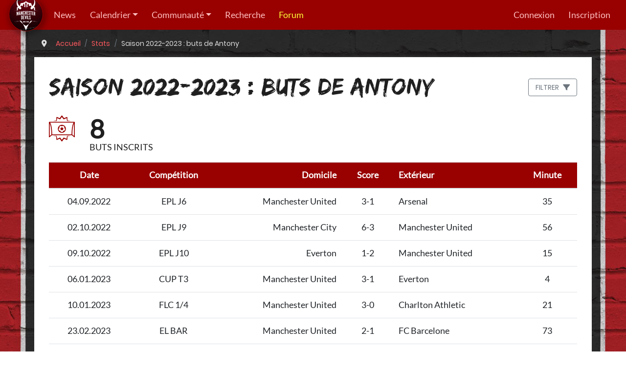

--- FILE ---
content_type: text/html; charset=UTF-8
request_url: https://www.manchesterdevils.com/statistiques/buteurs/joueur/487/saison/145/antony-2022-2023
body_size: 3132
content:
<!DOCTYPE html>
<html xmlns="http://www.w3.org/1999/xhtml" xml:lang="fr" lang="fr" xmlns:og="http://opengraphprotocol.org/schema/" xmlns:fb="http://www.facebook.com/2008/fbml">
    <head>
        <title>Saison 2022-2023 : buts de Antony - Manchester Devils, premier site en français sur Manchester United</title>
        <meta http-equiv="Content-Type" content="text/html; charset=utf-8" />
        <meta http-equiv="X-UA-Compatible" content="IE=edge">
        <meta name="description" content="Buts avec Manchester United de Antony en 2022-2023" />
        <meta name="author" content="contact@manchesterdevils.com" />
        <meta name="robots" content="index, follow" />
        <meta name="viewport" content="width=device-width, initial-scale=1, shrink-to-fit=no">
                <link rel="stylesheet" href="/build/app.ceccae59.css">
                <link rel="apple-touch-icon" sizes="180x180" href="/build/images/favicon/apple-touch-icon.png">
        <link rel="icon" type="image/png" sizes="32x32" href="/build/images/favicon/favicon-32x32.png">
        <link rel="icon" type="image/png" sizes="16x16" href="/build/images/favicon/favicon-16x16.png">
        <link rel="manifest" href="/build/static/site.webmanifest">
        <link rel="mask-icon" href="/build/images/favicon/safari-pinned-tab.svg" color="#5bbad5">
        <link rel="shortcut icon" href="/build/images/favicon/favicon.ico">
        <meta name="msapplication-TileColor" content="#d81920">
        <meta name="msapplication-TileImage" content="/build/images/favicon/mstile-144x144.png">
        <meta name="msapplication-config" content="/build/static/browserconfig.xml">
        <meta name="theme-color" content="#d81920">

        <link rel="alternate" type="application/rss+xml" title="Manchester Devils.com : les news" href="https://www.manchesterdevils.com/news.xml" />
        <link rel="alternate" type="application/atom+xml" title="Manchester Devils.com : les news" href="https://www.manchesterdevils.com/news.atom" />
        <link rel="canonical" href="https://www.manchesterdevils.com/statistiques/buteurs/joueur/487/saison/145/antony-2022-2023" />
                                    </head>
    <body>
        <nav class="navbar navbar-dark sticky-top navbar-expand-xl">
    <div class="navbar-brand">
        <a href="/">
            <img src="/build/images/logo-manchester-devils-128.png" class="rounded-circle" alt="Logo" />
        </a>
    </div>
    <button class="navbar-toggler" type="button" data-toggle="collapse" data-target="#navbar" aria-controls="navbar" aria-expanded="false" aria-label="Toggle navigation">
        <span class="navbar-toggler-icon"></span>
    </button>
    <div id="navbar" class="collapse navbar-collapse">
        <ul class="navbar-nav mr-auto">
        <li class="nav-item">
        <a class="nav-link"href="/articles">News</a>
        </li>
        <li class="nav-item dropdown">
        <a class="nav-link dropdown-toggle"href="/resultats" id="navbarDropdown" role="button" data-toggle="dropdown" aria-haspopup="true" aria-expanded="false">Calendrier</a>
        <div class="dropdown-menu" aria-labelledby="navbarDropdown">
                <a class="dropdown-item" href="/resultats/calendrier/equipe/148/1/equipe-premiere">Equipe première</a>
                <a class="dropdown-item" href="/resultats/calendrier/equipe/148/4/equipe-feminine">Equipe féminine</a>
                <a class="dropdown-item" href="/resultats/calendrier/equipe/148/2/-21-ans">-21 ans</a>
                <a class="dropdown-item" href="/resultats/calendrier/equipe/148/3/-18-ans">-18 ans</a>
                </div>
        </li>
        <li class="nav-item dropdown">
        <a class="nav-link dropdown-toggle"href="/association" id="navbarDropdown" role="button" data-toggle="dropdown" aria-haspopup="true" aria-expanded="false">Communauté</a>
        <div class="dropdown-menu" aria-labelledby="navbarDropdown">
                <a class="dropdown-item" href="/association">L&#039;association</a>
                <a class="dropdown-item" href="https://www.youtube.com/c/ManchesterDevils2002">Les podcasts</a>
                <a class="dropdown-item" href="https://forum.manchesterdevils.com/contact/" target="_blank">Contact</a>
                </div>
        </li>
        <li class="nav-item">
        <a class="nav-link"href="/recherche">Recherche</a>
        </li>
        <li class="nav-item">
        <a class="nav-link nav-forum"href="https://forum.manchesterdevils.com">Forum</a>
        </li>
    </ul>

        
<ul class="navbar-nav my-2 my-lg-0">
            <li class="nav-item"><a class="nav-link" href="/connect/ips4">Connexion</a></li>
        <li class="nav-item"><a class="nav-link" href="https://forum.manchesterdevils.com/register/">Inscription</a></li>
    </ul>

    </div>
</nav>

        <!-- Begin page content -->
        <div class="main-content ">
                <nav aria-label="breadcrumb" class="container"><ol id="wo-breadcrumbs" class="breadcrumb" itemscope itemtype="http://schema.org/BreadcrumbList"><li><i class="fas fa-map-marker-alt mr-2" title="Vous êtes ici"></i></li><li itemprop="itemListElement" itemscope itemtype="http://schema.org/ListItem"><a href="/" itemprop="item"><span itemprop="name">Accueil</span></a><meta itemprop="position" content="1" /><span class='separator'></span></li><li itemprop="itemListElement" itemscope itemtype="http://schema.org/ListItem"><a href="/statistiques/apparitions" itemprop="item"><span itemprop="name">Stats</span></a><meta itemprop="position" content="2" /><span class='separator'></span></li><li itemprop="itemListElement" itemscope itemtype="http://schema.org/ListItem"><span itemprop="name">Saison 2022-2023 : buts de Antony</span><meta itemprop="position" content="3" /></li></ol></nav>

    <div class="container noindex">
        <div class="row">
            <div class="col-12 title-container"><h1>Saison 2022-2023 : buts de Antony</h1><div class="md-buttons"><button class="btn btn-outline-secondary" type="button" data-toggle="modal" data-target="#stats-filter-modal">    <span>Filtrer</span>
    <i class="fa-solid fa-filter"></i></button><div class="modal" tabindex="-1" id="stats-filter-modal" aria-labelledby="stats-filter-modalLabel" aria-hidden="true">
    <div class="modal-dialog modal-dialog-centered">
        <div class="modal-content">
            <div class="modal-header">
                <h5 class="modal-title" id="stats-filter-modalLabel">Filtrer</h5>
                <button type="button" class="close" data-dismiss="modal" aria-label="Close">
                    <span aria-hidden="true">&times;</span>
                </button>
            </div>
            <div class="modal-body"><div class="form-group">
    <div class="form-check">
        <input type="checkbox" class="form-check-input" id="switch-stats-non-official">
        <label class="form-check-label" for="switch-stats-non-official">
            Voir les matchs amicaux
        </label>
    </div>
</div></div>
        </div>
    </div>
</div></div>
            </div>
            <div class="col-12">
                <div class="row">                </div><div class="row">
                    <div class="col">
                            <div class="row icon-bar">
                    <div class="col-12 col-md-6 col-lg">
                <div class="row">
                    <div class="col-auto">
                        <span class="flaticon-soccer-goal-ball-entrance-centered-in-arch ib-icon"></span>
                    </div>
                    <div class="col-auto">
                        <span class="ib-figure stat-non-official">8</span>
                        <span class="ib-figure stat-official">8</span>
                        <span class="ib-label">buts inscrits</span>
                    </div>
                </div>
            </div>
            </div>
        <div class="row ranking">
        <div class="col">
            <div class="ranking-tabs table-responsive">
                <table class="table">
                    <thead>
                    <tr>
                            <th class="text-center">Date</th>
    <th class="text-center">Compétition</th>
    <th class="text-right">Domicile</th>
    <th class="text-center">Score</th>
    <th class="text-left">Extérieur</th>
    <th class="text-center">Minute</th>
                    </tr>
                    </thead>
                    <tbody>
                                            <tr>
            <td class="text-center">04.09.2022</td>
            <td class="text-center" data-toggle="tooltip" title="Premier League">
                EPL J6
            </td>
            <td class="text-right">Manchester United</td>
            <td class="text-center">3-1</td>
            <td class="text-left">Arsenal</td>
            <td class="text-center">35</td>
        </tr>
                    <tr>
            <td class="text-center">02.10.2022</td>
            <td class="text-center" data-toggle="tooltip" title="Premier League">
                EPL J9
            </td>
            <td class="text-right">Manchester City</td>
            <td class="text-center">6-3</td>
            <td class="text-left">Manchester United</td>
            <td class="text-center">56</td>
        </tr>
                    <tr>
            <td class="text-center">09.10.2022</td>
            <td class="text-center" data-toggle="tooltip" title="Premier League">
                EPL J10
            </td>
            <td class="text-right">Everton</td>
            <td class="text-center">1-2</td>
            <td class="text-left">Manchester United</td>
            <td class="text-center">15</td>
        </tr>
                    <tr>
            <td class="text-center">06.01.2023</td>
            <td class="text-center" data-toggle="tooltip" title="FA Cup">
                CUP T3
            </td>
            <td class="text-right">Manchester United</td>
            <td class="text-center">3-1</td>
            <td class="text-left">Everton</td>
            <td class="text-center">4</td>
        </tr>
                    <tr>
            <td class="text-center">10.01.2023</td>
            <td class="text-center" data-toggle="tooltip" title="League Cup">
                FLC 1/4
            </td>
            <td class="text-right">Manchester United</td>
            <td class="text-center">3-0</td>
            <td class="text-left">Charlton Athletic</td>
            <td class="text-center">21</td>
        </tr>
                    <tr>
            <td class="text-center">23.02.2023</td>
            <td class="text-center" data-toggle="tooltip" title="Europa League">
                EL BAR 
            </td>
            <td class="text-right">Manchester United</td>
            <td class="text-center">2-1</td>
            <td class="text-left">FC Barcelone</td>
            <td class="text-center">73</td>
        </tr>
                    <tr>
            <td class="text-center">09.03.2023</td>
            <td class="text-center" data-toggle="tooltip" title="Europa League">
                EL 1/8
            </td>
            <td class="text-right">Manchester United</td>
            <td class="text-center">4-1</td>
            <td class="text-left">Real Betis</td>
            <td class="text-center">52</td>
        </tr>
                    <tr>
            <td class="text-center">16.04.2023</td>
            <td class="text-center" data-toggle="tooltip" title="Premier League">
                EPL J31
            </td>
            <td class="text-right">Nottingham Forest</td>
            <td class="text-center">0-2</td>
            <td class="text-left">Manchester United</td>
            <td class="text-center">32</td>
        </tr>
                        </tbody>
                </table>
            </div>
        </div>
    </div>
                    </div>
                </div>
            </div>
        </div>
    </div>
        </div>

        <!-- Bottom footer -->
        <footer id="footer">
            <div class="container">
                <div class="row">
                    <div class="col-12 col-sm-6 follow-us">
                        <h2>Suivez-nous</h2>
                        <a href="https://www.facebook.com/manchesterdevils" target="_blank">
                            <img src="/build/images/social/fb.png" alt="Page Facebook Manchester Devils" loading="lazy" />
                        </a>
                        <a href="https://twitter.com/ManDevilsUtd" target="_blank">
                            <img src="/build/images/social/twitter.png" alt="Compte Twitter Manchester Devils" loading="lazy" />
                        </a>
                        <a href="https://www.youtube.com/c/ManchesterDevils2002" target="_blank">
                            <img src="/build/images/social/youtube.png" alt="Chaîne YouTube Manchester Devils" loading="lazy" />
                        </a>
                        <a href="https://open.spotify.com/show/0e4myUFw4IDoAcdpjo9RGl" target="_blank">
                            <img src="/build/images/social/spotify.png" alt="Chaîne Spotify Manchester Devils" loading="lazy" />
                        </a>
                    </div>
                    <div class="col-12 col-sm-6 partners">
                        <h2>Nos partenaires</h2>
                        <ul class="list-unstyled">
        <li>
        <a href="https://www.manchesterdevils.com/nos-partenaires">
            Voir nos partenaires
            <i class="fas fa-arrow-circle-right ml-1"></i>
        </a>
    </li>
</ul>

                    </div>
                </div>
                <div class="row">
                    <div class="col copyright">
                        <p class="text-center">&copy; Manchester Devils 2002-2026</p>
                        <p class="text-center">
                            <a href="https://www.manchesterdevils.com/credits">Crédits</a>
                        </p>
                    </div>
                </div>
                <div class="row">
                    <div class="col">
                                            </div>
                </div>
            </div>
        </footer>

        <!-- Scripts -->
                    <script src="/build/runtime.aabb9aa3.js"></script><script src="/build/app.bd7ebd69.js"></script>
                            <script type="text/javascript" src="/build/app-async.7647f241.js" async></script>
                        <script async src="//pagead2.googlesyndication.com/pagead/js/adsbygoogle.js"></script>
            <script type="text/javascript" src="/bundles/fosjsrouting/js/router.js"></script>
            <script type="text/javascript" src="/js/routing?callback=fos.Router.setData"></script>
            </body>
</html>
